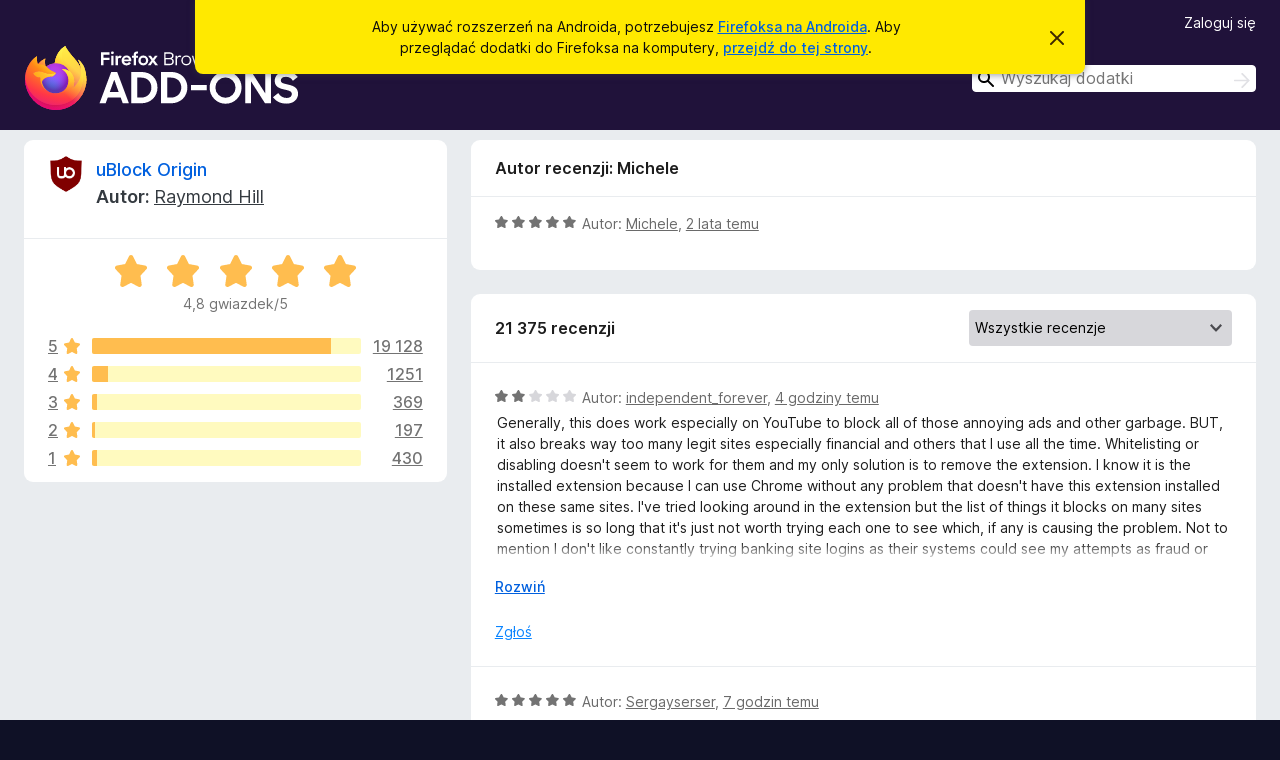

--- FILE ---
content_type: text/html; charset=utf-8
request_url: https://addons.mozilla.org/pl/android/addon/ublock-origin/reviews/2047652/
body_size: 11827
content:
<!DOCTYPE html>
<html lang="pl" dir="ltr"><head><title data-react-helmet="true">Recenzje dodatku uBlock Origin — dodatki do Firefoksa na Androida (pl)</title><meta charSet="utf-8"/><meta name="viewport" content="width=device-width, initial-scale=1"/><link href="/static-frontend/Inter-roman-subset-en_de_fr_ru_es_pt_pl_it.var.2ce5ad921c3602b1e5370b3c86033681.woff2" crossorigin="anonymous" rel="preload" as="font" type="font/woff2"/><link href="/static-frontend/amo-2c9b371cc4de1aad916e.css" integrity="sha512-xpIl0TE0BdHR7KIMx6yfLd2kiIdWqrmXT81oEQ2j3ierwSeZB5WzmlhM7zJEHvI5XqPZYwMlGu/Pk0f13trpzQ==" crossorigin="anonymous" rel="stylesheet" type="text/css"/><meta data-react-helmet="true" name="description" content="Recenzje i oceny dodatku uBlock Origin. Dowiedz się, co inni użytkownicy o nim myślą i dodaj go do swojej przeglądarki Firefox."/><meta data-react-helmet="true" name="robots" content="noindex, follow"/><link rel="shortcut icon" href="/favicon.ico?v=3"/><link data-react-helmet="true" title="Dodatki do Firefoksa na Androida" rel="search" type="application/opensearchdescription+xml" href="/pl/android/opensearch.xml"/></head><body><div id="react-view"><div class="Page-amo"><header class="Header"><div class="Notice Notice-warning GetFirefoxBanner Notice-dismissible"><div class="Notice-icon"></div><div class="Notice-column"><div class="Notice-content"><p class="Notice-text"><span class="GetFirefoxBanner-content">Aby używać rozszerzeń na Androida, potrzebujesz <a class="Button Button--none GetFirefoxBanner-button" href="https://play.google.com/store/apps/details?id=org.mozilla.firefox&amp;referrer=utm_campaign%3Damo-fx-cta%26utm_content%3Dbanner-download-button%26utm_medium%3Dreferral%26utm_source%3Daddons.mozilla.org">Firefoksa na Androida</a>. Aby przeglądać dodatki do Firefoksa na komputery, <a href="/pl/firefox/">przejdź do tej strony</a>.</span></p></div></div><div class="Notice-dismisser"><button class="Button Button--none Notice-dismisser-button" type="submit"><span class="Icon Icon-inline-content IconXMark Notice-dismisser-icon"><span class="visually-hidden">Zamknij to powiadomienie</span><svg class="IconXMark-svg" version="1.1" xmlns="http://www.w3.org/2000/svg" xmlns:xlink="http://www.w3.org/1999/xlink"><g class="IconXMark-path" transform="translate(-1.000000, -1.000000)" fill="#0C0C0D"><path d="M1.293,2.707 C1.03304342,2.45592553 0.928787403,2.08412211 1.02030284,1.73449268 C1.11181828,1.38486324 1.38486324,1.11181828 1.73449268,1.02030284 C2.08412211,0.928787403 2.45592553,1.03304342 2.707,1.293 L8,6.586 L13.293,1.293 C13.5440745,1.03304342 13.9158779,0.928787403 14.2655073,1.02030284 C14.6151368,1.11181828 14.8881817,1.38486324 14.9796972,1.73449268 C15.0712126,2.08412211 14.9669566,2.45592553 14.707,2.707 L9.414,8 L14.707,13.293 C15.0859722,13.6853789 15.0805524,14.3090848 14.6948186,14.6948186 C14.3090848,15.0805524 13.6853789,15.0859722 13.293,14.707 L8,9.414 L2.707,14.707 C2.31462111,15.0859722 1.69091522,15.0805524 1.30518142,14.6948186 C0.919447626,14.3090848 0.91402779,13.6853789 1.293,13.293 L6.586,8 L1.293,2.707 Z"></path></g></svg></span></button></div></div><div class="Header-wrapper"><div class="Header-content"><a class="Header-title" href="/pl/android/"><span class="visually-hidden">Dodatki do przeglądarki Firefox</span></a></div><div class="Header-user-and-external-links"><a class="Button Button--none Header-authenticate-button Header-button Button--micro" href="#login">Zaloguj się</a></div><form action="/pl/android/search/" class="SearchForm Header-search-form" method="GET" data-no-csrf="true" role="search"><div class="AutoSearchInput"><label class="AutoSearchInput-label visually-hidden" for="AutoSearchInput-q">Wyszukaj</label><div class="AutoSearchInput-search-box"><span class="Icon Icon-magnifying-glass AutoSearchInput-icon-magnifying-glass"></span><div role="combobox" aria-haspopup="listbox" aria-owns="react-autowhatever-1" aria-expanded="false"><input type="search" autoComplete="off" aria-autocomplete="list" aria-controls="react-autowhatever-1" class="AutoSearchInput-query" id="AutoSearchInput-q" maxLength="100" minLength="2" name="q" placeholder="Wyszukaj dodatki" value=""/><div id="react-autowhatever-1" role="listbox"></div></div><button class="AutoSearchInput-submit-button" type="submit"><span class="visually-hidden">Wyszukaj</span><span class="Icon Icon-arrow"></span></button></div></div></form></div></header><div class="Page-content"><div class="Page Page-not-homepage Page-no-hero-promo"><div class="AppBanner"></div><div class="AddonReviewList AddonReviewList--extension"><section class="Card AddonSummaryCard Card--no-footer"><header class="Card-header"><div class="Card-header-text"><div class="AddonSummaryCard-header"><div class="AddonSummaryCard-header-icon"><a href="/pl/android/addon/ublock-origin/"><img class="AddonSummaryCard-header-icon-image" src="https://addons.mozilla.org/user-media/addon_icons/607/607454-64.png?modified=mcrushed" alt="Ikona dodatku"/></a></div><div class="AddonSummaryCard-header-text"><h1 class="visually-hidden">Recenzje dodatku uBlock Origin</h1><h1 class="AddonTitle"><a href="/pl/android/addon/ublock-origin/">uBlock Origin</a><span class="AddonTitle-author"> <!-- -->Autor:<!-- --> <a href="/pl/android/user/11423598/">Raymond Hill</a></span></h1></div></div></div></header><div class="Card-contents"><div class="AddonSummaryCard-overallRatingStars"><div class="Rating Rating--large Rating--yellowStars" title="Ocena: 4,8/5"><div class="Rating-star Rating-rating-1 Rating-selected-star" title="Ocena: 4,8/5"></div><div class="Rating-star Rating-rating-2 Rating-selected-star" title="Ocena: 4,8/5"></div><div class="Rating-star Rating-rating-3 Rating-selected-star" title="Ocena: 4,8/5"></div><div class="Rating-star Rating-rating-4 Rating-selected-star" title="Ocena: 4,8/5"></div><div class="Rating-star Rating-rating-5 Rating-selected-star" title="Ocena: 4,8/5"></div><span class="visually-hidden">Ocena: 4,8/5</span></div><div class="AddonSummaryCard-addonAverage">4,8 gwiazdek/5</div></div><div class="RatingsByStar"><div class="RatingsByStar-graph"><a class="RatingsByStar-row" rel="nofollow" title="Wszystkie 19 128 pięciogwiazdkowych recenzji" href="/pl/android/addon/ublock-origin/reviews/?score=5"><div class="RatingsByStar-star">5<span class="Icon Icon-star-yellow"></span></div></a><a class="RatingsByStar-row" rel="nofollow" title="Wszystkie 19 128 pięciogwiazdkowych recenzji" href="/pl/android/addon/ublock-origin/reviews/?score=5"><div class="RatingsByStar-barContainer"><div class="RatingsByStar-bar RatingsByStar-barFrame"><div class="RatingsByStar-bar RatingsByStar-barValue RatingsByStar-barValue--89pct RatingsByStar-partialBar"></div></div></div></a><a class="RatingsByStar-row" rel="nofollow" title="Wszystkie 19 128 pięciogwiazdkowych recenzji" href="/pl/android/addon/ublock-origin/reviews/?score=5"><div class="RatingsByStar-count">19 128</div></a><a class="RatingsByStar-row" rel="nofollow" title="Wszystkie 1251 czterogwiazdkowych recenzji" href="/pl/android/addon/ublock-origin/reviews/?score=4"><div class="RatingsByStar-star">4<span class="Icon Icon-star-yellow"></span></div></a><a class="RatingsByStar-row" rel="nofollow" title="Wszystkie 1251 czterogwiazdkowych recenzji" href="/pl/android/addon/ublock-origin/reviews/?score=4"><div class="RatingsByStar-barContainer"><div class="RatingsByStar-bar RatingsByStar-barFrame"><div class="RatingsByStar-bar RatingsByStar-barValue RatingsByStar-barValue--6pct RatingsByStar-partialBar"></div></div></div></a><a class="RatingsByStar-row" rel="nofollow" title="Wszystkie 1251 czterogwiazdkowych recenzji" href="/pl/android/addon/ublock-origin/reviews/?score=4"><div class="RatingsByStar-count">1251</div></a><a class="RatingsByStar-row" rel="nofollow" title="Wszystkie 369 trzygwiazdkowych recenzji" href="/pl/android/addon/ublock-origin/reviews/?score=3"><div class="RatingsByStar-star">3<span class="Icon Icon-star-yellow"></span></div></a><a class="RatingsByStar-row" rel="nofollow" title="Wszystkie 369 trzygwiazdkowych recenzji" href="/pl/android/addon/ublock-origin/reviews/?score=3"><div class="RatingsByStar-barContainer"><div class="RatingsByStar-bar RatingsByStar-barFrame"><div class="RatingsByStar-bar RatingsByStar-barValue RatingsByStar-barValue--2pct RatingsByStar-partialBar"></div></div></div></a><a class="RatingsByStar-row" rel="nofollow" title="Wszystkie 369 trzygwiazdkowych recenzji" href="/pl/android/addon/ublock-origin/reviews/?score=3"><div class="RatingsByStar-count">369</div></a><a class="RatingsByStar-row" rel="nofollow" title="Wszystkie 197 dwugwiazdkowych recenzji" href="/pl/android/addon/ublock-origin/reviews/?score=2"><div class="RatingsByStar-star">2<span class="Icon Icon-star-yellow"></span></div></a><a class="RatingsByStar-row" rel="nofollow" title="Wszystkie 197 dwugwiazdkowych recenzji" href="/pl/android/addon/ublock-origin/reviews/?score=2"><div class="RatingsByStar-barContainer"><div class="RatingsByStar-bar RatingsByStar-barFrame"><div class="RatingsByStar-bar RatingsByStar-barValue RatingsByStar-barValue--1pct RatingsByStar-partialBar"></div></div></div></a><a class="RatingsByStar-row" rel="nofollow" title="Wszystkie 197 dwugwiazdkowych recenzji" href="/pl/android/addon/ublock-origin/reviews/?score=2"><div class="RatingsByStar-count">197</div></a><a class="RatingsByStar-row" rel="nofollow" title="Wszystkie 430 jednogwiazdkowych recenzji" href="/pl/android/addon/ublock-origin/reviews/?score=1"><div class="RatingsByStar-star">1<span class="Icon Icon-star-yellow"></span></div></a><a class="RatingsByStar-row" rel="nofollow" title="Wszystkie 430 jednogwiazdkowych recenzji" href="/pl/android/addon/ublock-origin/reviews/?score=1"><div class="RatingsByStar-barContainer"><div class="RatingsByStar-bar RatingsByStar-barFrame"><div class="RatingsByStar-bar RatingsByStar-barValue RatingsByStar-barValue--2pct RatingsByStar-partialBar"></div></div></div></a><a class="RatingsByStar-row" rel="nofollow" title="Wszystkie 430 jednogwiazdkowych recenzji" href="/pl/android/addon/ublock-origin/reviews/?score=1"><div class="RatingsByStar-count">430</div></a></div></div></div></section><div class="AddonReviewList-reviews"><div class="FeaturedAddonReview"><section class="Card FeaturedAddonReview-card Card--no-footer"><header class="Card-header"><div class="Card-header-text">Autor recenzji: Michele</div></header><div class="Card-contents"><div class="AddonReviewCard AddonReviewCard-ratingOnly AddonReviewCard-viewOnly"><div class="AddonReviewCard-container"><div class="UserReview"><div class="UserReview-byLine"><div class="Rating Rating--small" title="Ocena: 5/5"><div class="Rating-star Rating-rating-1 Rating-selected-star" title="Ocena: 5/5"></div><div class="Rating-star Rating-rating-2 Rating-selected-star" title="Ocena: 5/5"></div><div class="Rating-star Rating-rating-3 Rating-selected-star" title="Ocena: 5/5"></div><div class="Rating-star Rating-rating-4 Rating-selected-star" title="Ocena: 5/5"></div><div class="Rating-star Rating-rating-5 Rating-selected-star" title="Ocena: 5/5"></div><span class="visually-hidden">Ocena: 5/5</span></div><span class="AddonReviewCard-authorByLine">Autor: <a href="/pl/android/user/13890387/">Michele</a>, <a title="18 lut 2024 09:24" href="/pl/android/addon/ublock-origin/reviews/2047652/">2 lata temu</a></span></div><section class="Card ShowMoreCard UserReview-body UserReview-emptyBody ShowMoreCard--expanded Card--no-style Card--no-header Card--no-footer"><div class="Card-contents"><div class="ShowMoreCard-contents"><div></div></div></div></section><div class="AddonReviewCard-allControls"></div></div></div></div></div></section></div><section class="Card CardList AddonReviewList-reviews-listing"><header class="Card-header"><div class="Card-header-text"><div class="AddonReviewList-cardListHeader"><div class="AddonReviewList-reviewCount">21 375 recenzji</div><div class="AddonReviewList-filterByScore"><select class="Select AddonReviewList-filterByScoreSelector"><option value="SHOW_ALL_REVIEWS" selected="">Wszystkie recenzje</option><option value="5">Tylko pięciogwiazdkowe recenzje</option><option value="4">Tylko czterogwiazdkowe recenzje</option><option value="3">Tylko trzygwiazdkowe recenzje</option><option value="2">Tylko dwugwiazdkowe recenzje</option><option value="1">Tylko jednogwiazdkowe recenzje</option></select></div></div></div></header><div class="Card-contents"><ul><li><div class="AddonReviewCard AddonReviewCard-viewOnly"><div class="AddonReviewCard-container"><div class="UserReview"><div class="UserReview-byLine"><div class="Rating Rating--small" title="Ocena: 2/5"><div class="Rating-star Rating-rating-1 Rating-selected-star" title="Ocena: 2/5"></div><div class="Rating-star Rating-rating-2 Rating-selected-star" title="Ocena: 2/5"></div><div class="Rating-star Rating-rating-3" title="Ocena: 2/5"></div><div class="Rating-star Rating-rating-4" title="Ocena: 2/5"></div><div class="Rating-star Rating-rating-5" title="Ocena: 2/5"></div><span class="visually-hidden">Ocena: 2/5</span></div><span class="AddonReviewCard-authorByLine">Autor: <a href="/pl/android/user/19706014/">independent_forever</a>, <a title="25 sty 2026 15:06" href="/pl/android/addon/ublock-origin/reviews/2573994/">4 godziny temu</a></span></div><section class="Card ShowMoreCard UserReview-body ShowMoreCard--expanded Card--no-style Card--no-header Card--no-footer"><div class="Card-contents"><div class="ShowMoreCard-contents"><div>Generally, this does work especially on YouTube to block all of those annoying ads and other garbage.  BUT, it also breaks way too many legit sites especially financial and others that I use all the time.  Whitelisting or disabling doesn't seem to work for them and my only solution is to remove the extension.  I know it is the installed extension because I can use Chrome without any problem that doesn't have this extension installed on these same sites.  I've tried looking around in the extension but the list of things it blocks on many sites sometimes is so long that it's just not worth trying each one to see which, if any is causing the problem.  Not to mention I don't like constantly trying banking site logins as their systems could see my attempts as fraud or someone trying to attempt multiple logins who aren't account holders so forget that.....locking my bank accounts just to test this extension isn't worth the hassle.  Again, it does what it promises but sometimes having it installed breaks too many legit sites.</div></div></div></section><div class="AddonReviewCard-allControls"><div><button aria-describedby="flag-review-TooltipMenu" class="TooltipMenu-opener AddonReviewCard-control FlagReviewMenu-menu" title="Zgłoś tę recenzję" type="button">Zgłoś</button></div></div></div></div></div></li><li><div class="AddonReviewCard AddonReviewCard-ratingOnly AddonReviewCard-viewOnly"><div class="AddonReviewCard-container"><div class="UserReview"><div class="UserReview-byLine"><div class="Rating Rating--small" title="Ocena: 5/5"><div class="Rating-star Rating-rating-1 Rating-selected-star" title="Ocena: 5/5"></div><div class="Rating-star Rating-rating-2 Rating-selected-star" title="Ocena: 5/5"></div><div class="Rating-star Rating-rating-3 Rating-selected-star" title="Ocena: 5/5"></div><div class="Rating-star Rating-rating-4 Rating-selected-star" title="Ocena: 5/5"></div><div class="Rating-star Rating-rating-5 Rating-selected-star" title="Ocena: 5/5"></div><span class="visually-hidden">Ocena: 5/5</span></div><span class="AddonReviewCard-authorByLine">Autor: <a href="/pl/android/user/17420762/">Sergayserser</a>, <a title="25 sty 2026 11:36" href="/pl/android/addon/ublock-origin/reviews/2573950/">7 godzin temu</a></span></div><section class="Card ShowMoreCard UserReview-body UserReview-emptyBody ShowMoreCard--expanded Card--no-style Card--no-header Card--no-footer"><div class="Card-contents"><div class="ShowMoreCard-contents"><div></div></div></div></section><div class="AddonReviewCard-allControls"></div></div></div></div></li><li><div class="AddonReviewCard AddonReviewCard-ratingOnly AddonReviewCard-viewOnly"><div class="AddonReviewCard-container"><div class="UserReview"><div class="UserReview-byLine"><div class="Rating Rating--small" title="Ocena: 5/5"><div class="Rating-star Rating-rating-1 Rating-selected-star" title="Ocena: 5/5"></div><div class="Rating-star Rating-rating-2 Rating-selected-star" title="Ocena: 5/5"></div><div class="Rating-star Rating-rating-3 Rating-selected-star" title="Ocena: 5/5"></div><div class="Rating-star Rating-rating-4 Rating-selected-star" title="Ocena: 5/5"></div><div class="Rating-star Rating-rating-5 Rating-selected-star" title="Ocena: 5/5"></div><span class="visually-hidden">Ocena: 5/5</span></div><span class="AddonReviewCard-authorByLine">Autor: <a href="/pl/android/user/19705595/">URP</a>, <a title="25 sty 2026 11:09" href="/pl/android/addon/ublock-origin/reviews/2573940/">8 godzin temu</a></span></div><section class="Card ShowMoreCard UserReview-body UserReview-emptyBody ShowMoreCard--expanded Card--no-style Card--no-header Card--no-footer"><div class="Card-contents"><div class="ShowMoreCard-contents"><div></div></div></div></section><div class="AddonReviewCard-allControls"></div></div></div></div></li><li><div class="AddonReviewCard AddonReviewCard-ratingOnly AddonReviewCard-viewOnly"><div class="AddonReviewCard-container"><div class="UserReview"><div class="UserReview-byLine"><div class="Rating Rating--small" title="Ocena: 5/5"><div class="Rating-star Rating-rating-1 Rating-selected-star" title="Ocena: 5/5"></div><div class="Rating-star Rating-rating-2 Rating-selected-star" title="Ocena: 5/5"></div><div class="Rating-star Rating-rating-3 Rating-selected-star" title="Ocena: 5/5"></div><div class="Rating-star Rating-rating-4 Rating-selected-star" title="Ocena: 5/5"></div><div class="Rating-star Rating-rating-5 Rating-selected-star" title="Ocena: 5/5"></div><span class="visually-hidden">Ocena: 5/5</span></div><span class="AddonReviewCard-authorByLine">Autor: <a href="/pl/android/user/19705516/">Użytkownik Firefoksa 19705516</a>, <a title="25 sty 2026 09:42" href="/pl/android/addon/ublock-origin/reviews/2573917/">9 godzin temu</a></span></div><section class="Card ShowMoreCard UserReview-body UserReview-emptyBody ShowMoreCard--expanded Card--no-style Card--no-header Card--no-footer"><div class="Card-contents"><div class="ShowMoreCard-contents"><div></div></div></div></section><div class="AddonReviewCard-allControls"></div></div></div></div></li><li><div class="AddonReviewCard AddonReviewCard-ratingOnly AddonReviewCard-viewOnly"><div class="AddonReviewCard-container"><div class="UserReview"><div class="UserReview-byLine"><div class="Rating Rating--small" title="Ocena: 5/5"><div class="Rating-star Rating-rating-1 Rating-selected-star" title="Ocena: 5/5"></div><div class="Rating-star Rating-rating-2 Rating-selected-star" title="Ocena: 5/5"></div><div class="Rating-star Rating-rating-3 Rating-selected-star" title="Ocena: 5/5"></div><div class="Rating-star Rating-rating-4 Rating-selected-star" title="Ocena: 5/5"></div><div class="Rating-star Rating-rating-5 Rating-selected-star" title="Ocena: 5/5"></div><span class="visually-hidden">Ocena: 5/5</span></div><span class="AddonReviewCard-authorByLine">Autor: <a href="/pl/android/user/19705475/">Enlightra</a>, <a title="25 sty 2026 09:11" href="/pl/android/addon/ublock-origin/reviews/2573914/">10 godzin temu</a></span></div><section class="Card ShowMoreCard UserReview-body UserReview-emptyBody ShowMoreCard--expanded Card--no-style Card--no-header Card--no-footer"><div class="Card-contents"><div class="ShowMoreCard-contents"><div></div></div></div></section><div class="AddonReviewCard-allControls"></div></div></div></div></li><li><div class="AddonReviewCard AddonReviewCard-viewOnly"><div class="AddonReviewCard-container"><div class="UserReview"><div class="UserReview-byLine"><div class="Rating Rating--small" title="Ocena: 5/5"><div class="Rating-star Rating-rating-1 Rating-selected-star" title="Ocena: 5/5"></div><div class="Rating-star Rating-rating-2 Rating-selected-star" title="Ocena: 5/5"></div><div class="Rating-star Rating-rating-3 Rating-selected-star" title="Ocena: 5/5"></div><div class="Rating-star Rating-rating-4 Rating-selected-star" title="Ocena: 5/5"></div><div class="Rating-star Rating-rating-5 Rating-selected-star" title="Ocena: 5/5"></div><span class="visually-hidden">Ocena: 5/5</span></div><span class="AddonReviewCard-authorByLine">Autor: <a href="/pl/android/user/19705404/">yyyyyyyyyy</a>, <a title="25 sty 2026 07:48" href="/pl/android/addon/ublock-origin/reviews/2573900/">11 godzin temu</a></span></div><section class="Card ShowMoreCard UserReview-body ShowMoreCard--expanded Card--no-style Card--no-header Card--no-footer"><div class="Card-contents"><div class="ShowMoreCard-contents"><div>THAT'S AMAZING!!!!!! Finally,browser without adds.Add this to FF</div></div></div></section><div class="AddonReviewCard-allControls"><div><button aria-describedby="flag-review-TooltipMenu" class="TooltipMenu-opener AddonReviewCard-control FlagReviewMenu-menu" title="Zgłoś tę recenzję" type="button">Zgłoś</button></div></div></div></div></div></li><li><div class="AddonReviewCard AddonReviewCard-ratingOnly AddonReviewCard-viewOnly"><div class="AddonReviewCard-container"><div class="UserReview"><div class="UserReview-byLine"><div class="Rating Rating--small" title="Ocena: 5/5"><div class="Rating-star Rating-rating-1 Rating-selected-star" title="Ocena: 5/5"></div><div class="Rating-star Rating-rating-2 Rating-selected-star" title="Ocena: 5/5"></div><div class="Rating-star Rating-rating-3 Rating-selected-star" title="Ocena: 5/5"></div><div class="Rating-star Rating-rating-4 Rating-selected-star" title="Ocena: 5/5"></div><div class="Rating-star Rating-rating-5 Rating-selected-star" title="Ocena: 5/5"></div><span class="visually-hidden">Ocena: 5/5</span></div><span class="AddonReviewCard-authorByLine">Autor: <a href="/pl/android/user/19702901/">Użytkownik Firefoksa 19702901</a>, <a title="23 sty 2026 19:33" href="/pl/android/addon/ublock-origin/reviews/2569061/">2 dni temu</a></span></div><section class="Card ShowMoreCard UserReview-body UserReview-emptyBody ShowMoreCard--expanded Card--no-style Card--no-header Card--no-footer"><div class="Card-contents"><div class="ShowMoreCard-contents"><div></div></div></div></section><div class="AddonReviewCard-allControls"></div></div></div></div></li><li><div class="AddonReviewCard AddonReviewCard-viewOnly"><div class="AddonReviewCard-container"><div class="UserReview"><div class="UserReview-byLine"><div class="Rating Rating--small" title="Ocena: 4/5"><div class="Rating-star Rating-rating-1 Rating-selected-star" title="Ocena: 4/5"></div><div class="Rating-star Rating-rating-2 Rating-selected-star" title="Ocena: 4/5"></div><div class="Rating-star Rating-rating-3 Rating-selected-star" title="Ocena: 4/5"></div><div class="Rating-star Rating-rating-4 Rating-selected-star" title="Ocena: 4/5"></div><div class="Rating-star Rating-rating-5" title="Ocena: 4/5"></div><span class="visually-hidden">Ocena: 4/5</span></div><span class="AddonReviewCard-authorByLine">Autor: <a href="/pl/android/user/19702746/">Katalin</a>, <a title="23 sty 2026 17:48" href="/pl/android/addon/ublock-origin/reviews/2568934/">2 dni temu</a></span></div><section class="Card ShowMoreCard UserReview-body ShowMoreCard--expanded Card--no-style Card--no-header Card--no-footer"><div class="Card-contents"><div class="ShowMoreCard-contents"><div>Great ad blocker, one of the best if not the absolute best, but it does not work on chrome (so if you use Firefox and chrome, you won't be able to use this unfortunately) and does not block ads for Twitch sometimes.</div></div></div></section><div class="AddonReviewCard-allControls"><div><button aria-describedby="flag-review-TooltipMenu" class="TooltipMenu-opener AddonReviewCard-control FlagReviewMenu-menu" title="Zgłoś tę recenzję" type="button">Zgłoś</button></div></div></div></div></div></li><li><div class="AddonReviewCard AddonReviewCard-viewOnly"><div class="AddonReviewCard-container"><div class="UserReview"><div class="UserReview-byLine"><div class="Rating Rating--small" title="Ocena: 5/5"><div class="Rating-star Rating-rating-1 Rating-selected-star" title="Ocena: 5/5"></div><div class="Rating-star Rating-rating-2 Rating-selected-star" title="Ocena: 5/5"></div><div class="Rating-star Rating-rating-3 Rating-selected-star" title="Ocena: 5/5"></div><div class="Rating-star Rating-rating-4 Rating-selected-star" title="Ocena: 5/5"></div><div class="Rating-star Rating-rating-5 Rating-selected-star" title="Ocena: 5/5"></div><span class="visually-hidden">Ocena: 5/5</span></div><span class="AddonReviewCard-authorByLine">Autor: <a href="/pl/android/user/18631238/">Lokifreign</a>, <a title="23 sty 2026 12:21" href="/pl/android/addon/ublock-origin/reviews/2568732/">2 dni temu</a></span></div><section class="Card ShowMoreCard UserReview-body ShowMoreCard--expanded Card--no-style Card--no-header Card--no-footer"><div class="Card-contents"><div class="ShowMoreCard-contents"><div>discover youtube for the first time in your life</div></div></div></section><div class="AddonReviewCard-allControls"><div><button aria-describedby="flag-review-TooltipMenu" class="TooltipMenu-opener AddonReviewCard-control FlagReviewMenu-menu" title="Zgłoś tę recenzję" type="button">Zgłoś</button></div></div></div></div></div></li><li><div class="AddonReviewCard AddonReviewCard-ratingOnly AddonReviewCard-viewOnly"><div class="AddonReviewCard-container"><div class="UserReview"><div class="UserReview-byLine"><div class="Rating Rating--small" title="Ocena: 5/5"><div class="Rating-star Rating-rating-1 Rating-selected-star" title="Ocena: 5/5"></div><div class="Rating-star Rating-rating-2 Rating-selected-star" title="Ocena: 5/5"></div><div class="Rating-star Rating-rating-3 Rating-selected-star" title="Ocena: 5/5"></div><div class="Rating-star Rating-rating-4 Rating-selected-star" title="Ocena: 5/5"></div><div class="Rating-star Rating-rating-5 Rating-selected-star" title="Ocena: 5/5"></div><span class="visually-hidden">Ocena: 5/5</span></div><span class="AddonReviewCard-authorByLine">Autor: <a href="/pl/android/user/10821364/">rUUk</a>, <a title="23 sty 2026 05:34" href="/pl/android/addon/ublock-origin/reviews/2568258/">3 dni temu</a></span></div><section class="Card ShowMoreCard UserReview-body UserReview-emptyBody ShowMoreCard--expanded Card--no-style Card--no-header Card--no-footer"><div class="Card-contents"><div class="ShowMoreCard-contents"><div></div></div></div></section><div class="AddonReviewCard-allControls"></div></div></div></div></li><li><div class="AddonReviewCard AddonReviewCard-ratingOnly AddonReviewCard-viewOnly"><div class="AddonReviewCard-container"><div class="UserReview"><div class="UserReview-byLine"><div class="Rating Rating--small" title="Ocena: 5/5"><div class="Rating-star Rating-rating-1 Rating-selected-star" title="Ocena: 5/5"></div><div class="Rating-star Rating-rating-2 Rating-selected-star" title="Ocena: 5/5"></div><div class="Rating-star Rating-rating-3 Rating-selected-star" title="Ocena: 5/5"></div><div class="Rating-star Rating-rating-4 Rating-selected-star" title="Ocena: 5/5"></div><div class="Rating-star Rating-rating-5 Rating-selected-star" title="Ocena: 5/5"></div><span class="visually-hidden">Ocena: 5/5</span></div><span class="AddonReviewCard-authorByLine">Autor: <a href="/pl/android/user/19699097/">Lihapäärynä</a>, <a title="22 sty 2026 11:22" href="/pl/android/addon/ublock-origin/reviews/2565812/">3 dni temu</a></span></div><section class="Card ShowMoreCard UserReview-body UserReview-emptyBody ShowMoreCard--expanded Card--no-style Card--no-header Card--no-footer"><div class="Card-contents"><div class="ShowMoreCard-contents"><div></div></div></div></section><div class="AddonReviewCard-allControls"></div></div></div></div></li><li><div class="AddonReviewCard AddonReviewCard-viewOnly"><div class="AddonReviewCard-container"><div class="UserReview"><div class="UserReview-byLine"><div class="Rating Rating--small" title="Ocena: 5/5"><div class="Rating-star Rating-rating-1 Rating-selected-star" title="Ocena: 5/5"></div><div class="Rating-star Rating-rating-2 Rating-selected-star" title="Ocena: 5/5"></div><div class="Rating-star Rating-rating-3 Rating-selected-star" title="Ocena: 5/5"></div><div class="Rating-star Rating-rating-4 Rating-selected-star" title="Ocena: 5/5"></div><div class="Rating-star Rating-rating-5 Rating-selected-star" title="Ocena: 5/5"></div><span class="visually-hidden">Ocena: 5/5</span></div><span class="AddonReviewCard-authorByLine">Autor: <a href="/pl/android/user/19698981/">A D</a>, <a title="22 sty 2026 09:49" href="/pl/android/addon/ublock-origin/reviews/2565794/">3 dni temu</a></span></div><section class="Card ShowMoreCard UserReview-body ShowMoreCard--expanded Card--no-style Card--no-header Card--no-footer"><div class="Card-contents"><div class="ShowMoreCard-contents"><div>Best tracking blocker I've ever used.<br><br>Doesn't add much load in terms of processing power, in fact it probably improves performance due to the sheer amount of s#@t it blocks. Has been working extremely well for me for years. The ability to just shoot an arbitrarily chosen part of an intrusively designed website with "Right-click &gt; block element" has worked beautifully.<br><br>This extension truly belongs to the "set it and forget it" kind of software. Never let me down. Would recommend this extension any day to anyone browsing the internet. Surfing without it has become unberable.</div></div></div></section><div class="AddonReviewCard-allControls"><div><button aria-describedby="flag-review-TooltipMenu" class="TooltipMenu-opener AddonReviewCard-control FlagReviewMenu-menu" title="Zgłoś tę recenzję" type="button">Zgłoś</button></div></div></div></div></div></li><li><div class="AddonReviewCard AddonReviewCard-ratingOnly AddonReviewCard-viewOnly"><div class="AddonReviewCard-container"><div class="UserReview"><div class="UserReview-byLine"><div class="Rating Rating--small" title="Ocena: 5/5"><div class="Rating-star Rating-rating-1 Rating-selected-star" title="Ocena: 5/5"></div><div class="Rating-star Rating-rating-2 Rating-selected-star" title="Ocena: 5/5"></div><div class="Rating-star Rating-rating-3 Rating-selected-star" title="Ocena: 5/5"></div><div class="Rating-star Rating-rating-4 Rating-selected-star" title="Ocena: 5/5"></div><div class="Rating-star Rating-rating-5 Rating-selected-star" title="Ocena: 5/5"></div><span class="visually-hidden">Ocena: 5/5</span></div><span class="AddonReviewCard-authorByLine">Autor: <a href="/pl/android/user/19697015/">Justin</a>, <a title="21 sty 2026 08:45" href="/pl/android/addon/ublock-origin/reviews/2563428/">4 dni temu</a></span></div><section class="Card ShowMoreCard UserReview-body UserReview-emptyBody ShowMoreCard--expanded Card--no-style Card--no-header Card--no-footer"><div class="Card-contents"><div class="ShowMoreCard-contents"><div></div></div></div></section><div class="AddonReviewCard-allControls"></div></div></div></div></li><li><div class="AddonReviewCard AddonReviewCard-viewOnly"><div class="AddonReviewCard-container"><div class="UserReview"><div class="UserReview-byLine"><div class="Rating Rating--small" title="Ocena: 5/5"><div class="Rating-star Rating-rating-1 Rating-selected-star" title="Ocena: 5/5"></div><div class="Rating-star Rating-rating-2 Rating-selected-star" title="Ocena: 5/5"></div><div class="Rating-star Rating-rating-3 Rating-selected-star" title="Ocena: 5/5"></div><div class="Rating-star Rating-rating-4 Rating-selected-star" title="Ocena: 5/5"></div><div class="Rating-star Rating-rating-5 Rating-selected-star" title="Ocena: 5/5"></div><span class="visually-hidden">Ocena: 5/5</span></div><span class="AddonReviewCard-authorByLine">Autor: <a href="/pl/android/user/19653452/">Użytkownik Firefoksa 19653452</a>, <a title="21 sty 2026 05:46" href="/pl/android/addon/ublock-origin/reviews/2563402/">5 dni temu</a></span></div><section class="Card ShowMoreCard UserReview-body ShowMoreCard--expanded Card--no-style Card--no-header Card--no-footer"><div class="Card-contents"><div class="ShowMoreCard-contents"><div>정말 최고입니다. 유튜브 광고? 그냥 존재 자체를 없애주고요, 나무위키 광고, 그냥 존재 자체를 없애줍니다. 그리고 광고차단을 끌 때는 그냥 큰 전원 버튼 누르면 꺼지는게 편리합니다. 이거 없었으면 광고가 덕지덕지 붙은 사이트만 계속 보게 될것 입니다. 꼭 까세요. 제발.</div></div></div></section><div class="AddonReviewCard-allControls"><div><button aria-describedby="flag-review-TooltipMenu" class="TooltipMenu-opener AddonReviewCard-control FlagReviewMenu-menu" title="Zgłoś tę recenzję" type="button">Zgłoś</button></div></div></div></div></div></li><li><div class="AddonReviewCard AddonReviewCard-ratingOnly AddonReviewCard-viewOnly"><div class="AddonReviewCard-container"><div class="UserReview"><div class="UserReview-byLine"><div class="Rating Rating--small" title="Ocena: 5/5"><div class="Rating-star Rating-rating-1 Rating-selected-star" title="Ocena: 5/5"></div><div class="Rating-star Rating-rating-2 Rating-selected-star" title="Ocena: 5/5"></div><div class="Rating-star Rating-rating-3 Rating-selected-star" title="Ocena: 5/5"></div><div class="Rating-star Rating-rating-4 Rating-selected-star" title="Ocena: 5/5"></div><div class="Rating-star Rating-rating-5 Rating-selected-star" title="Ocena: 5/5"></div><span class="visually-hidden">Ocena: 5/5</span></div><span class="AddonReviewCard-authorByLine">Autor: <a href="/pl/android/user/19678338/">Użytkownik Firefoksa 19678338</a>, <a title="20 sty 2026 23:41" href="/pl/android/addon/ublock-origin/reviews/2563356/">5 dni temu</a></span></div><section class="Card ShowMoreCard UserReview-body UserReview-emptyBody ShowMoreCard--expanded Card--no-style Card--no-header Card--no-footer"><div class="Card-contents"><div class="ShowMoreCard-contents"><div></div></div></div></section><div class="AddonReviewCard-allControls"></div></div></div></div></li><li><div class="AddonReviewCard AddonReviewCard-ratingOnly AddonReviewCard-viewOnly"><div class="AddonReviewCard-container"><div class="UserReview"><div class="UserReview-byLine"><div class="Rating Rating--small" title="Ocena: 5/5"><div class="Rating-star Rating-rating-1 Rating-selected-star" title="Ocena: 5/5"></div><div class="Rating-star Rating-rating-2 Rating-selected-star" title="Ocena: 5/5"></div><div class="Rating-star Rating-rating-3 Rating-selected-star" title="Ocena: 5/5"></div><div class="Rating-star Rating-rating-4 Rating-selected-star" title="Ocena: 5/5"></div><div class="Rating-star Rating-rating-5 Rating-selected-star" title="Ocena: 5/5"></div><span class="visually-hidden">Ocena: 5/5</span></div><span class="AddonReviewCard-authorByLine">Autor: <a href="/pl/android/user/1722491/">Markman12</a>, <a title="20 sty 2026 21:42" href="/pl/android/addon/ublock-origin/reviews/2563334/">5 dni temu</a></span></div><section class="Card ShowMoreCard UserReview-body UserReview-emptyBody ShowMoreCard--expanded Card--no-style Card--no-header Card--no-footer"><div class="Card-contents"><div class="ShowMoreCard-contents"><div></div></div></div></section><div class="AddonReviewCard-allControls"></div></div></div></div></li><li><div class="AddonReviewCard AddonReviewCard-ratingOnly AddonReviewCard-viewOnly"><div class="AddonReviewCard-container"><div class="UserReview"><div class="UserReview-byLine"><div class="Rating Rating--small" title="Ocena: 5/5"><div class="Rating-star Rating-rating-1 Rating-selected-star" title="Ocena: 5/5"></div><div class="Rating-star Rating-rating-2 Rating-selected-star" title="Ocena: 5/5"></div><div class="Rating-star Rating-rating-3 Rating-selected-star" title="Ocena: 5/5"></div><div class="Rating-star Rating-rating-4 Rating-selected-star" title="Ocena: 5/5"></div><div class="Rating-star Rating-rating-5 Rating-selected-star" title="Ocena: 5/5"></div><span class="visually-hidden">Ocena: 5/5</span></div><span class="AddonReviewCard-authorByLine">Autor: <a href="/pl/android/user/19696311/">Banana man</a>, <a title="20 sty 2026 21:27" href="/pl/android/addon/ublock-origin/reviews/2563330/">5 dni temu</a></span></div><section class="Card ShowMoreCard UserReview-body UserReview-emptyBody ShowMoreCard--expanded Card--no-style Card--no-header Card--no-footer"><div class="Card-contents"><div class="ShowMoreCard-contents"><div></div></div></div></section><div class="AddonReviewCard-allControls"></div></div></div></div></li><li><div class="AddonReviewCard AddonReviewCard-ratingOnly AddonReviewCard-viewOnly"><div class="AddonReviewCard-container"><div class="UserReview"><div class="UserReview-byLine"><div class="Rating Rating--small" title="Ocena: 5/5"><div class="Rating-star Rating-rating-1 Rating-selected-star" title="Ocena: 5/5"></div><div class="Rating-star Rating-rating-2 Rating-selected-star" title="Ocena: 5/5"></div><div class="Rating-star Rating-rating-3 Rating-selected-star" title="Ocena: 5/5"></div><div class="Rating-star Rating-rating-4 Rating-selected-star" title="Ocena: 5/5"></div><div class="Rating-star Rating-rating-5 Rating-selected-star" title="Ocena: 5/5"></div><span class="visually-hidden">Ocena: 5/5</span></div><span class="AddonReviewCard-authorByLine">Autor: <a href="/pl/android/user/18820368/">3ubaidUrRe7man</a>, <a title="20 sty 2026 13:35" href="/pl/android/addon/ublock-origin/reviews/2563242/">5 dni temu</a></span></div><section class="Card ShowMoreCard UserReview-body UserReview-emptyBody ShowMoreCard--expanded Card--no-style Card--no-header Card--no-footer"><div class="Card-contents"><div class="ShowMoreCard-contents"><div></div></div></div></section><div class="AddonReviewCard-allControls"></div></div></div></div></li><li><div class="AddonReviewCard AddonReviewCard-viewOnly"><div class="AddonReviewCard-container"><div class="UserReview"><div class="UserReview-byLine"><div class="Rating Rating--small" title="Ocena: 5/5"><div class="Rating-star Rating-rating-1 Rating-selected-star" title="Ocena: 5/5"></div><div class="Rating-star Rating-rating-2 Rating-selected-star" title="Ocena: 5/5"></div><div class="Rating-star Rating-rating-3 Rating-selected-star" title="Ocena: 5/5"></div><div class="Rating-star Rating-rating-4 Rating-selected-star" title="Ocena: 5/5"></div><div class="Rating-star Rating-rating-5 Rating-selected-star" title="Ocena: 5/5"></div><span class="visually-hidden">Ocena: 5/5</span></div><span class="AddonReviewCard-authorByLine">Autor: <a href="/pl/android/user/19420323/">Viviodezio</a>, <a title="20 sty 2026 06:22" href="/pl/android/addon/ublock-origin/reviews/2563015/">6 dni temu</a></span></div><section class="Card ShowMoreCard UserReview-body ShowMoreCard--expanded Card--no-style Card--no-header Card--no-footer"><div class="Card-contents"><div class="ShowMoreCard-contents"><div>Works really well, except Youtube slows down but on other websites it blocks everything. Couldn't imagine not using it anymore.</div></div></div></section><div class="AddonReviewCard-allControls"><div><button aria-describedby="flag-review-TooltipMenu" class="TooltipMenu-opener AddonReviewCard-control FlagReviewMenu-menu" title="Zgłoś tę recenzję" type="button">Zgłoś</button></div></div></div></div></div></li><li><div class="AddonReviewCard AddonReviewCard-viewOnly"><div class="AddonReviewCard-container"><div class="UserReview"><div class="UserReview-byLine"><div class="Rating Rating--small" title="Ocena: 5/5"><div class="Rating-star Rating-rating-1 Rating-selected-star" title="Ocena: 5/5"></div><div class="Rating-star Rating-rating-2 Rating-selected-star" title="Ocena: 5/5"></div><div class="Rating-star Rating-rating-3 Rating-selected-star" title="Ocena: 5/5"></div><div class="Rating-star Rating-rating-4 Rating-selected-star" title="Ocena: 5/5"></div><div class="Rating-star Rating-rating-5 Rating-selected-star" title="Ocena: 5/5"></div><span class="visually-hidden">Ocena: 5/5</span></div><span class="AddonReviewCard-authorByLine">Autor: <a href="/pl/android/user/19693442/">Natalia</a>, <a title="20 sty 2026 03:19" href="/pl/android/addon/ublock-origin/reviews/2562812/">6 dni temu</a></span></div><section class="Card ShowMoreCard UserReview-body ShowMoreCard--expanded Card--no-style Card--no-header Card--no-footer"><div class="Card-contents"><div class="ShowMoreCard-contents"><div>Must have addon</div></div></div></section><div class="AddonReviewCard-allControls"><div><button aria-describedby="flag-review-TooltipMenu" class="TooltipMenu-opener AddonReviewCard-control FlagReviewMenu-menu" title="Zgłoś tę recenzję" type="button">Zgłoś</button></div></div></div></div></div></li><li><div class="AddonReviewCard AddonReviewCard-ratingOnly AddonReviewCard-viewOnly"><div class="AddonReviewCard-container"><div class="UserReview"><div class="UserReview-byLine"><div class="Rating Rating--small" title="Ocena: 5/5"><div class="Rating-star Rating-rating-1 Rating-selected-star" title="Ocena: 5/5"></div><div class="Rating-star Rating-rating-2 Rating-selected-star" title="Ocena: 5/5"></div><div class="Rating-star Rating-rating-3 Rating-selected-star" title="Ocena: 5/5"></div><div class="Rating-star Rating-rating-4 Rating-selected-star" title="Ocena: 5/5"></div><div class="Rating-star Rating-rating-5 Rating-selected-star" title="Ocena: 5/5"></div><span class="visually-hidden">Ocena: 5/5</span></div><span class="AddonReviewCard-authorByLine">Autor: <a href="/pl/android/user/14537503/">Użytkownik Firefoksa 14537503</a>, <a title="19 sty 2026 22:40" href="/pl/android/addon/ublock-origin/reviews/2561801/">6 dni temu</a></span></div><section class="Card ShowMoreCard UserReview-body UserReview-emptyBody ShowMoreCard--expanded Card--no-style Card--no-header Card--no-footer"><div class="Card-contents"><div class="ShowMoreCard-contents"><div></div></div></div></section><div class="AddonReviewCard-allControls"></div></div></div></div></li><li><div class="AddonReviewCard AddonReviewCard-ratingOnly AddonReviewCard-viewOnly"><div class="AddonReviewCard-container"><div class="UserReview"><div class="UserReview-byLine"><div class="Rating Rating--small" title="Ocena: 5/5"><div class="Rating-star Rating-rating-1 Rating-selected-star" title="Ocena: 5/5"></div><div class="Rating-star Rating-rating-2 Rating-selected-star" title="Ocena: 5/5"></div><div class="Rating-star Rating-rating-3 Rating-selected-star" title="Ocena: 5/5"></div><div class="Rating-star Rating-rating-4 Rating-selected-star" title="Ocena: 5/5"></div><div class="Rating-star Rating-rating-5 Rating-selected-star" title="Ocena: 5/5"></div><span class="visually-hidden">Ocena: 5/5</span></div><span class="AddonReviewCard-authorByLine">Autor: <a href="/pl/android/user/19690460/">Snowfield</a>, <a title="19 sty 2026 01:03" href="/pl/android/addon/ublock-origin/reviews/2559626/">7 dni temu</a></span></div><section class="Card ShowMoreCard UserReview-body UserReview-emptyBody ShowMoreCard--expanded Card--no-style Card--no-header Card--no-footer"><div class="Card-contents"><div class="ShowMoreCard-contents"><div></div></div></div></section><div class="AddonReviewCard-allControls"></div></div></div></div></li><li><div class="AddonReviewCard AddonReviewCard-ratingOnly AddonReviewCard-viewOnly"><div class="AddonReviewCard-container"><div class="UserReview"><div class="UserReview-byLine"><div class="Rating Rating--small" title="Ocena: 5/5"><div class="Rating-star Rating-rating-1 Rating-selected-star" title="Ocena: 5/5"></div><div class="Rating-star Rating-rating-2 Rating-selected-star" title="Ocena: 5/5"></div><div class="Rating-star Rating-rating-3 Rating-selected-star" title="Ocena: 5/5"></div><div class="Rating-star Rating-rating-4 Rating-selected-star" title="Ocena: 5/5"></div><div class="Rating-star Rating-rating-5 Rating-selected-star" title="Ocena: 5/5"></div><span class="visually-hidden">Ocena: 5/5</span></div><span class="AddonReviewCard-authorByLine">Autor: <a href="/pl/android/user/15289362/">Użytkownik Firefoksa 15289362</a>, <a title="18 sty 2026 15:54" href="/pl/android/addon/ublock-origin/reviews/2559324/">7 dni temu</a></span></div><section class="Card ShowMoreCard UserReview-body UserReview-emptyBody ShowMoreCard--expanded Card--no-style Card--no-header Card--no-footer"><div class="Card-contents"><div class="ShowMoreCard-contents"><div></div></div></div></section><div class="AddonReviewCard-allControls"></div></div></div></div></li><li><div class="AddonReviewCard AddonReviewCard-ratingOnly AddonReviewCard-viewOnly"><div class="AddonReviewCard-container"><div class="UserReview"><div class="UserReview-byLine"><div class="Rating Rating--small" title="Ocena: 5/5"><div class="Rating-star Rating-rating-1 Rating-selected-star" title="Ocena: 5/5"></div><div class="Rating-star Rating-rating-2 Rating-selected-star" title="Ocena: 5/5"></div><div class="Rating-star Rating-rating-3 Rating-selected-star" title="Ocena: 5/5"></div><div class="Rating-star Rating-rating-4 Rating-selected-star" title="Ocena: 5/5"></div><div class="Rating-star Rating-rating-5 Rating-selected-star" title="Ocena: 5/5"></div><span class="visually-hidden">Ocena: 5/5</span></div><span class="AddonReviewCard-authorByLine">Autor: <a href="/pl/android/user/19673860/">Użytkownik Firefoksa 19673860</a>, <a title="17 sty 2026 09:48" href="/pl/android/addon/ublock-origin/reviews/2556539/">8 dni temu</a></span></div><section class="Card ShowMoreCard UserReview-body UserReview-emptyBody ShowMoreCard--expanded Card--no-style Card--no-header Card--no-footer"><div class="Card-contents"><div class="ShowMoreCard-contents"><div></div></div></div></section><div class="AddonReviewCard-allControls"></div></div></div></div></li><li><div class="AddonReviewCard AddonReviewCard-ratingOnly AddonReviewCard-viewOnly"><div class="AddonReviewCard-container"><div class="UserReview"><div class="UserReview-byLine"><div class="Rating Rating--small" title="Ocena: 5/5"><div class="Rating-star Rating-rating-1 Rating-selected-star" title="Ocena: 5/5"></div><div class="Rating-star Rating-rating-2 Rating-selected-star" title="Ocena: 5/5"></div><div class="Rating-star Rating-rating-3 Rating-selected-star" title="Ocena: 5/5"></div><div class="Rating-star Rating-rating-4 Rating-selected-star" title="Ocena: 5/5"></div><div class="Rating-star Rating-rating-5 Rating-selected-star" title="Ocena: 5/5"></div><span class="visually-hidden">Ocena: 5/5</span></div><span class="AddonReviewCard-authorByLine">Autor: <a href="/pl/android/user/19686301/">gajvermak</a>, <a title="16 sty 2026 19:16" href="/pl/android/addon/ublock-origin/reviews/2555264/">9 dni temu</a></span></div><section class="Card ShowMoreCard UserReview-body UserReview-emptyBody ShowMoreCard--expanded Card--no-style Card--no-header Card--no-footer"><div class="Card-contents"><div class="ShowMoreCard-contents"><div></div></div></div></section><div class="AddonReviewCard-allControls"></div></div></div></div></li></ul></div><footer class="Card-footer undefined"><div class="Paginate"><div class="Paginate-links"><button class="Button Button--cancel Paginate-item Paginate-item--previous Button--disabled" type="submit" disabled="">Wstecz</button><button class="Button Button--cancel Paginate-item Paginate-item--current-page Button--disabled" type="submit" disabled="">1</button><a rel="next" class="Button Button--cancel Paginate-item" href="/pl/android/addon/ublock-origin/reviews/?page=2">2</a><a class="Button Button--cancel Paginate-item" href="/pl/android/addon/ublock-origin/reviews/?page=3">3</a><a class="Button Button--cancel Paginate-item" href="/pl/android/addon/ublock-origin/reviews/?page=4">4</a><a class="Button Button--cancel Paginate-item" href="/pl/android/addon/ublock-origin/reviews/?page=5">5</a><a class="Button Button--cancel Paginate-item" href="/pl/android/addon/ublock-origin/reviews/?page=6">6</a><a class="Button Button--cancel Paginate-item" href="/pl/android/addon/ublock-origin/reviews/?page=7">7</a><a rel="next" class="Button Button--cancel Paginate-item Paginate-item--next" href="/pl/android/addon/ublock-origin/reviews/?page=2">Dalej</a></div><div class="Paginate-page-number">1. strona z 855</div></div></footer></section></div></div></div></div><footer class="Footer"><div class="Footer-wrapper"><div class="Footer-mozilla-link-wrapper"><a class="Footer-mozilla-link" href="https://mozilla.org/" title="Strona domowa Mozilli"><span class="Icon Icon-mozilla Footer-mozilla-logo"><span class="visually-hidden">Strona domowa Mozilli</span></span></a></div><section class="Footer-amo-links"><h4 class="Footer-links-header"><a href="/pl/android/">Dodatki</a></h4><ul class="Footer-links"><li><a href="/pl/about">O serwisie</a></li><li><a class="Footer-blog-link" href="/blog/">Blog dodatków do Firefoksa</a></li><li><a class="Footer-extension-workshop-link" href="https://extensionworkshop.com/?utm_content=footer-link&amp;utm_medium=referral&amp;utm_source=addons.mozilla.org">Warsztat rozszerzeń</a></li><li><a href="/pl/developers/">Strefa autora</a></li><li><a class="Footer-developer-policies-link" href="https://extensionworkshop.com/documentation/publish/add-on-policies/?utm_medium=photon-footer&amp;utm_source=addons.mozilla.org">Zasady programistów</a></li><li><a class="Footer-community-blog-link" href="https://blog.mozilla.com/addons?utm_content=footer-link&amp;utm_medium=referral&amp;utm_source=addons.mozilla.org">Blog społeczności</a></li><li><a href="https://discourse.mozilla-community.org/c/add-ons">Forum</a></li><li><a class="Footer-bug-report-link" href="https://developer.mozilla.org/docs/Mozilla/Add-ons/Contact_us">Zgłoś błąd</a></li><li><a href="/pl/review_guide">Wytyczne recenzji</a></li></ul></section><section class="Footer-browsers-links"><h4 class="Footer-links-header">Przeglądarki</h4><ul class="Footer-links"><li><a class="Footer-desktop-link" href="https://www.mozilla.org/firefox/new/?utm_content=footer-link&amp;utm_medium=referral&amp;utm_source=addons.mozilla.org">Desktop</a></li><li><a class="Footer-mobile-link" href="https://www.mozilla.org/firefox/mobile/?utm_content=footer-link&amp;utm_medium=referral&amp;utm_source=addons.mozilla.org">Mobile</a></li><li><a class="Footer-enterprise-link" href="https://www.mozilla.org/firefox/enterprise/?utm_content=footer-link&amp;utm_medium=referral&amp;utm_source=addons.mozilla.org">Enterprise</a></li></ul></section><section class="Footer-product-links"><h4 class="Footer-links-header">Produkty</h4><ul class="Footer-links"><li><a class="Footer-browsers-link" href="https://www.mozilla.org/firefox/browsers/?utm_content=footer-link&amp;utm_medium=referral&amp;utm_source=addons.mozilla.org">Browsers</a></li><li><a class="Footer-vpn-link" href="https://www.mozilla.org/products/vpn/?utm_content=footer-link&amp;utm_medium=referral&amp;utm_source=addons.mozilla.org#pricing">VPN</a></li><li><a class="Footer-relay-link" href="https://relay.firefox.com/?utm_content=footer-link&amp;utm_medium=referral&amp;utm_source=addons.mozilla.org">Relay</a></li><li><a class="Footer-monitor-link" href="https://monitor.firefox.com/?utm_content=footer-link&amp;utm_medium=referral&amp;utm_source=addons.mozilla.org">Monitor</a></li><li><a class="Footer-pocket-link" href="https://getpocket.com?utm_content=footer-link&amp;utm_medium=referral&amp;utm_source=addons.mozilla.org">Pocket</a></li></ul><ul class="Footer-links Footer-links-social"><li class="Footer-link-social"><a href="https://bsky.app/profile/firefox.com"><span class="Icon Icon-bluesky"><span class="visually-hidden">Bluesky (@firefox.com)</span></span></a></li><li class="Footer-link-social"><a href="https://www.instagram.com/firefox/"><span class="Icon Icon-instagram"><span class="visually-hidden">Instagram (Firefox)</span></span></a></li><li class="Footer-link-social"><a href="https://www.youtube.com/firefoxchannel"><span class="Icon Icon-youtube"><span class="visually-hidden">YouTube (firefoxchannel)</span></span></a></li></ul></section><ul class="Footer-legal-links"><li><a class="Footer-privacy-link" href="https://www.mozilla.org/privacy/websites/">Prywatność</a></li><li><a class="Footer-cookies-link" href="https://www.mozilla.org/privacy/websites/">Ciasteczka</a></li><li><a class="Footer-legal-link" href="https://www.mozilla.org/about/legal/amo-policies/">Kwestie prawne</a></li></ul><p class="Footer-copyright">O&nbsp;ile nie <a href="https://www.mozilla.org/en-US/about/legal/">wskazano inaczej</a>, treść tej strony jest dostępna na warunkach licencji <a href="https://creativecommons.org/licenses/by-sa/3.0/">Creative Commons Attribution Share-Alike w&nbsp;wersji 3.0</a> lub nowszej.</p><div class="Footer-language-picker"><div class="LanguagePicker"><label for="lang-picker" class="LanguagePicker-header">Zmień język</label><select class="LanguagePicker-selector" id="lang-picker"><option value="cs">Čeština</option><option value="de">Deutsch</option><option value="dsb">Dolnoserbšćina</option><option value="el">Ελληνικά</option><option value="en-CA">English (Canadian)</option><option value="en-GB">English (British)</option><option value="en-US">English (US)</option><option value="es-AR">Español (de Argentina)</option><option value="es-CL">Español (de Chile)</option><option value="es-ES">Español (de España)</option><option value="es-MX">Español (de México)</option><option value="fi">suomi</option><option value="fr">Français</option><option value="fur">Furlan</option><option value="fy-NL">Frysk</option><option value="he">עברית</option><option value="hr">Hrvatski</option><option value="hsb">Hornjoserbsce</option><option value="hu">magyar</option><option value="ia">Interlingua</option><option value="it">Italiano</option><option value="ja">日本語</option><option value="ka">ქართული</option><option value="kab">Taqbaylit</option><option value="ko">한국어</option><option value="nb-NO">Norsk bokmål</option><option value="nl">Nederlands</option><option value="nn-NO">Norsk nynorsk</option><option value="pl" selected="">Polski</option><option value="pt-BR">Português (do Brasil)</option><option value="pt-PT">Português (Europeu)</option><option value="ro">Română</option><option value="ru">Русский</option><option value="sk">slovenčina</option><option value="sl">Slovenščina</option><option value="sq">Shqip</option><option value="sv-SE">Svenska</option><option value="tr">Türkçe</option><option value="uk">Українська</option><option value="vi">Tiếng Việt</option><option value="zh-CN">中文 (简体)</option><option value="zh-TW">正體中文 (繁體)</option></select></div></div></div></footer></div></div><script type="application/json" id="redux-store-state">{"abuse":{"byGUID":{},"loading":false},"addons":{"byID":{"607454":{"authors":[{"id":11423598,"name":"Raymond Hill","url":"https:\u002F\u002Faddons.mozilla.org\u002Fpl\u002Fandroid\u002Fuser\u002F11423598\u002F","username":"gorhill","picture_url":null}],"average_daily_users":10698578,"categories":["privacy-security"],"contributions_url":"","created":"2015-04-25T07:26:22Z","default_locale":"en-US","description":"Skutecznie blokuje reklamy, używa mało pamięci RAM i zasobów procesora, a przy tym może wczytywać i stosować o wiele więcej filtrów niż inne popularne rozszerzenia do blokowania reklam.\n\nIlustrowane porównanie z dodatkiem Adblock Plus: \u003Ca href=\"https:\u002F\u002Fprod.outgoing.prod.webservices.mozgcp.net\u002Fv1\u002F407a22e7e017297705e927653caa7e67ad67aabb741f33b91851c56c0544a0d9\u002Fhttps%3A\u002F\u002Fgithub.com\u002Fgorhill\u002FuBlock\u002Fwiki\u002FuBlock-vs.-ABP%3A-efficiency-compared\" rel=\"nofollow\"\u003Ehttps:\u002F\u002Fgithub.com\u002Fgorhill\u002FuBlock\u002Fwiki\u002FuBlock-vs.-ABP:-efficiency-compared\u003C\u002Fa\u003E\n\nSposób użycia: wyświetlany w małym wyskakującym oknie przycisk służy do włączenia\u002Fwyłączenia rozszerzenia na bieżącej witrynie internetowej. Działanie przycisku ma zastosowanie tylko na bieżącej witrynie – nie działa globalnie.\n\n\n\nElastyczny. Jest czymś więcej niż „blokerem reklam”. Może czytać i tworzyć filtry z plików hostów.\n\nPo zainstalowaniu są  wczytywane i stosowane następujące listy filtrów:\n\u003Cul\u003E\u003Cli\u003EEasyList\u003C\u002Fli\u003E\u003Cli\u003ELista serwerów reklam Petera Lowe'a\u003C\u002Fli\u003E\u003Cli\u003EEasyPrivacy\u003C\u002Fli\u003E\u003Cli\u003EDomeny ze złośliwym oprogramowaniem\u003C\u002Fli\u003E\u003C\u002Ful\u003E\nMożna wybrać więcej list filtrów:\n\u003Cul\u003E\u003Cli\u003ERozszerzona lista śledzenia dla fanboyów\u003C\u002Fli\u003E\u003Cli\u003EPlik hostów Dana Pollocka\u003C\u002Fli\u003E\u003Cli\u003ESerwery reklam i śledzenia hpHosts\u003C\u002Fli\u003E\u003Cli\u003EMVPS HOSTS\u003C\u002Fli\u003E\u003Cli\u003ESpam404\u003C\u002Fli\u003E\u003Cli\u003EI wiele innych\u003C\u002Fli\u003E\u003C\u002Ful\u003E\nIm więcej filtrów jest włączonych, tym większe jest użycie pamięci RAM. Nawet po dodaniu dwóch dodatkowych list filtrów dla fanboyów – listy serwerów reklamowych i śledzących hpHosts – µBlock₀ używa mniej pamięci RAM niż inne popularne dodatki do blokowania reklam.\n\nNależy pamiętać, że wybranie niektórych dodatkowych list może prowadzić do wzrostu prawdopodobieństwa uszkodzenia witryny internetowej – zwłaszcza tych list, które są zwykle używane jako plik hostów.\n\n\n\nBez zaprogramowanej listy filtrów, to rozszerzenie jest bezwartościowe. Pomyśl zatem o osobach, które ciężko pracują, tworząc i utrzymując udostępniane za darmo używane przez Ciebie listy filtrów.\n\n\n\nDarmowe rozszerzenie.\nKod źródłowy udostępniany na otwartej licencji (GPLv3)\nDla użytkowników przez użytkowników.\n\nWspółtwórcy rozszerzenia: \u003Ca href=\"https:\u002F\u002Fprod.outgoing.prod.webservices.mozgcp.net\u002Fv1\u002F9bfaba4f3fe3310ae0a3189187f5fbab185097d85398752765e086889775079e\u002Fhttps%3A\u002F\u002Fgithub.com\u002Fgorhill\u002FuBlock\u002Fgraphs\u002Fcontributors\" rel=\"nofollow\"\u003Ehttps:\u002F\u002Fgithub.com\u002Fgorhill\u002FuBlock\u002Fgraphs\u002Fcontributors\u003C\u002Fa\u003E\nAutorzy tłumaczeń: \u003Ca href=\"https:\u002F\u002Fprod.outgoing.prod.webservices.mozgcp.net\u002Fv1\u002Fa71b71f3a5bb24b1e45c14bf40ee736e1e270b279e4e77e849bf3a5b7650d85e\u002Fhttps%3A\u002F\u002Fcrowdin.com\u002Fproject\u002Fublock\u002Ftranslators\" rel=\"nofollow\"\u003Ehttps:\u002F\u002Fcrowdin.com\u002Fproject\u002Fublock\u002Ftranslators\u003C\u002Fa\u003E\n\n\n\nOceniając rozszerzenie pamiętaj, że jest to jego wczesna wersja.\n\nDziennik zmian:\n\u003Ca href=\"https:\u002F\u002Fprod.outgoing.prod.webservices.mozgcp.net\u002Fv1\u002Fde148deb19b52874eb4c5726859834f3294a6057ed44e873c958acee4c920062\u002Fhttps%3A\u002F\u002Fgithub.com\u002Fgorhill\u002FuBlock\u002Freleases\" rel=\"nofollow\"\u003Ehttps:\u002F\u002Fgithub.com\u002Fgorhill\u002FuBlock\u002Freleases\u003C\u002Fa\u003E","developer_comments":null,"edit_url":"https:\u002F\u002Faddons.mozilla.org\u002Fpl\u002Fdevelopers\u002Faddon\u002Fublock-origin\u002Fedit","guid":"uBlock0@raymondhill.net","has_eula":false,"has_privacy_policy":true,"homepage":null,"icon_url":"https:\u002F\u002Faddons.mozilla.org\u002Fuser-media\u002Faddon_icons\u002F607\u002F607454-64.png?modified=mcrushed","icons":{"32":"https:\u002F\u002Faddons.mozilla.org\u002Fuser-media\u002Faddon_icons\u002F607\u002F607454-32.png?modified=mcrushed","64":"https:\u002F\u002Faddons.mozilla.org\u002Fuser-media\u002Faddon_icons\u002F607\u002F607454-64.png?modified=mcrushed","128":"https:\u002F\u002Faddons.mozilla.org\u002Fuser-media\u002Faddon_icons\u002F607\u002F607454-128.png?modified=mcrushed"},"id":607454,"is_disabled":false,"is_experimental":false,"is_noindexed":false,"last_updated":"2026-01-19T14:15:30Z","name":"uBlock Origin","previews":[{"h":758,"src":"https:\u002F\u002Faddons.mozilla.org\u002Fuser-media\u002Fpreviews\u002Ffull\u002F238\u002F238546.png?modified=1622132421","thumbnail_h":400,"thumbnail_src":"https:\u002F\u002Faddons.mozilla.org\u002Fuser-media\u002Fpreviews\u002Fthumbs\u002F238\u002F238546.jpg?modified=1622132421","thumbnail_w":533,"title":"The popup panel: default mode","w":1011},{"h":758,"src":"https:\u002F\u002Faddons.mozilla.org\u002Fuser-media\u002Fpreviews\u002Ffull\u002F238\u002F238548.png?modified=1622132423","thumbnail_h":400,"thumbnail_src":"https:\u002F\u002Faddons.mozilla.org\u002Fuser-media\u002Fpreviews\u002Fthumbs\u002F238\u002F238548.jpg?modified=1622132423","thumbnail_w":533,"title":"The dashboard: stock filter lists","w":1011},{"h":758,"src":"https:\u002F\u002Faddons.mozilla.org\u002Fuser-media\u002Fpreviews\u002Ffull\u002F238\u002F238547.png?modified=1622132425","thumbnail_h":400,"thumbnail_src":"https:\u002F\u002Faddons.mozilla.org\u002Fuser-media\u002Fpreviews\u002Fthumbs\u002F238\u002F238547.jpg?modified=1622132425","thumbnail_w":533,"title":"The popup panel: default-deny mode","w":1011},{"h":758,"src":"https:\u002F\u002Faddons.mozilla.org\u002Fuser-media\u002Fpreviews\u002Ffull\u002F238\u002F238549.png?modified=1622132426","thumbnail_h":400,"thumbnail_src":"https:\u002F\u002Faddons.mozilla.org\u002Fuser-media\u002Fpreviews\u002Fthumbs\u002F238\u002F238549.jpg?modified=1622132426","thumbnail_w":533,"title":"The dashboard: settings","w":1011},{"h":1800,"src":"https:\u002F\u002Faddons.mozilla.org\u002Fuser-media\u002Fpreviews\u002Ffull\u002F238\u002F238552.png?modified=1622132430","thumbnail_h":400,"thumbnail_src":"https:\u002F\u002Faddons.mozilla.org\u002Fuser-media\u002Fpreviews\u002Fthumbs\u002F238\u002F238552.jpg?modified=1622132430","thumbnail_w":216,"title":"The popup panel in Firefox Preview: default mode with more blocking options revealed","w":970},{"h":600,"src":"https:\u002F\u002Faddons.mozilla.org\u002Fuser-media\u002Fpreviews\u002Ffull\u002F230\u002F230370.png?modified=1622132432","thumbnail_h":400,"thumbnail_src":"https:\u002F\u002Faddons.mozilla.org\u002Fuser-media\u002Fpreviews\u002Fthumbs\u002F230\u002F230370.jpg?modified=1622132432","thumbnail_w":533,"title":"The unified logger tells you all that uBO is seeing and doing","w":800}],"promoted":[{"apps":["firefox","android"],"category":"recommended"}],"ratings":{"average":4.7988,"bayesian_average":4.798470423535881,"count":21375,"text_count":5592,"grouped_counts":{"1":430,"2":197,"3":369,"4":1251,"5":19128}},"requires_payment":false,"review_url":"https:\u002F\u002Faddons.mozilla.org\u002Fpl\u002Freviewers\u002Freview\u002F607454","slug":"ublock-origin","status":"public","summary":"Nareszcie skuteczne blokowanie reklam, niskie użycie procesora i pamięci.","support_email":null,"support_url":{"url":"https:\u002F\u002Fold.reddit.com\u002Fr\u002FuBlockOrigin\u002F","outgoing":"https:\u002F\u002Fprod.outgoing.prod.webservices.mozgcp.net\u002Fv1\u002F7bfea9e4c26b0fd41cff823e5d88c6432187598668797f3cce5a4cc2cc0b8c77\u002Fhttps%3A\u002F\u002Fold.reddit.com\u002Fr\u002FuBlockOrigin\u002F"},"tags":["ad blocker","anti malware","anti tracker","content blocker","privacy","security"],"type":"extension","url":"https:\u002F\u002Faddons.mozilla.org\u002Fpl\u002Fandroid\u002Faddon\u002Fublock-origin\u002F","weekly_downloads":176008,"currentVersionId":6084869,"isMozillaSignedExtension":false,"isAndroidCompatible":true}},"byIdInURL":{"ublock-origin":607454},"byGUID":{"uBlock0@raymondhill.net":607454},"bySlug":{"ublock-origin":607454},"infoBySlug":{},"lang":"pl","loadingByIdInURL":{"ublock-origin":false}},"addonsByAuthors":{"byAddonId":{},"byAddonSlug":{},"byAuthorId":{},"countFor":{},"lang":"pl","loadingFor":{}},"api":{"clientApp":"android","lang":"pl","regionCode":"US","requestId":"201d14b4-8582-4167-826a-7c2e26f3ed44","token":null,"userAgent":"Mozilla\u002F5.0 (Macintosh; Intel Mac OS X 10_15_7) AppleWebKit\u002F537.36 (KHTML, like Gecko) Chrome\u002F131.0.0.0 Safari\u002F537.36; ClaudeBot\u002F1.0; +claudebot@anthropic.com)","userAgentInfo":{"browser":{"name":"Chrome","version":"131.0.0.0","major":"131"},"device":{"vendor":"Apple","model":"Macintosh"},"os":{"name":"Mac OS","version":"10.15.7"}}},"autocomplete":{"lang":"pl","loading":false,"suggestions":[]},"blocks":{"blocks":{},"lang":"pl"},"categories":{"categories":null,"loading":false},"collections":{"byId":{},"bySlug":{},"current":{"id":null,"loading":false},"userCollections":{},"addonInCollections":{},"isCollectionBeingModified":false,"hasAddonBeenAdded":false,"hasAddonBeenRemoved":false,"editingCollectionDetails":false,"lang":"pl"},"collectionAbuseReports":{"byCollectionId":{}},"errors":{"src\u002Famo\u002Fpages\u002FAddonReviewList\u002Findex.js-ublock-origin-":null,"src\u002Famo\u002Fcomponents\u002FFeaturedAddonReview\u002Findex.js-2047652":null},"errorPage":{"clearOnNext":true,"error":null,"hasError":false,"statusCode":null},"experiments":{},"home":{"homeShelves":null,"isLoading":false,"lang":"pl","resetStateOnNextChange":false,"resultsLoaded":false,"shelves":{}},"installations":{},"landing":{"addonType":null,"category":null,"recommended":{"count":0,"results":[]},"highlyRated":{"count":0,"results":[]},"lang":"pl","loading":false,"trending":{"count":0,"results":[]},"resultsLoaded":false},"languageTools":{"byID":{},"lang":"pl"},"recommendations":{"byGuid":{},"lang":"pl"},"redirectTo":{"url":null,"status":null},"reviews":{"lang":"pl","permissions":{},"byAddon":{"ublock-origin":{"data":{"pageSize":25,"reviewCount":21375,"reviews":[2573994,2573950,2573940,2573917,2573914,2573900,2569061,2568934,2568732,2568258,2565812,2565794,2563428,2563402,2563356,2563334,2563330,2563242,2563015,2562812,2561801,2559626,2559324,2556539,2555264]},"page":"1","score":null}},"byId":{"2047652":{"reviewAddon":{"iconUrl":"https:\u002F\u002Faddons.mozilla.org\u002Fuser-media\u002Faddon_icons\u002F607\u002F607454-64.png?modified=mcrushed","id":607454,"name":"uBlock Origin","slug":"ublock-origin"},"body":null,"created":"2024-02-18T09:24:45Z","id":2047652,"isDeleted":false,"isDeveloperReply":false,"isLatest":true,"score":5,"reply":null,"userId":13890387,"userName":"Michele","userUrl":"https:\u002F\u002Faddons.mozilla.org\u002Fpl\u002Ffirefox\u002Fuser\u002F13890387\u002F","versionId":5672315},"2555264":{"reviewAddon":{"iconUrl":"https:\u002F\u002Faddons.mozilla.org\u002Fuser-media\u002Faddon_icons\u002F607\u002F607454-64.png?modified=mcrushed","id":607454,"name":"uBlock Origin","slug":"ublock-origin"},"body":null,"created":"2026-01-16T19:16:57Z","id":2555264,"isDeleted":false,"isDeveloperReply":false,"isLatest":true,"score":5,"reply":null,"userId":19686301,"userName":"gajvermak","userUrl":"https:\u002F\u002Faddons.mozilla.org\u002Fpl\u002Ffirefox\u002Fuser\u002F19686301\u002F","versionId":6084869},"2556539":{"reviewAddon":{"iconUrl":"https:\u002F\u002Faddons.mozilla.org\u002Fuser-media\u002Faddon_icons\u002F607\u002F607454-64.png?modified=mcrushed","id":607454,"name":"uBlock Origin","slug":"ublock-origin"},"body":null,"created":"2026-01-17T09:48:43Z","id":2556539,"isDeleted":false,"isDeveloperReply":false,"isLatest":true,"score":5,"reply":null,"userId":19673860,"userName":"Użytkownik Firefoksa 19673860","userUrl":"https:\u002F\u002Faddons.mozilla.org\u002Fpl\u002Ffirefox\u002Fuser\u002F19673860\u002F","versionId":6084869},"2559324":{"reviewAddon":{"iconUrl":"https:\u002F\u002Faddons.mozilla.org\u002Fuser-media\u002Faddon_icons\u002F607\u002F607454-64.png?modified=mcrushed","id":607454,"name":"uBlock Origin","slug":"ublock-origin"},"body":null,"created":"2026-01-18T15:54:24Z","id":2559324,"isDeleted":false,"isDeveloperReply":false,"isLatest":true,"score":5,"reply":null,"userId":15289362,"userName":"Użytkownik Firefoksa 15289362","userUrl":"https:\u002F\u002Faddons.mozilla.org\u002Fpl\u002Ffirefox\u002Fuser\u002F15289362\u002F","versionId":6084869},"2559626":{"reviewAddon":{"iconUrl":"https:\u002F\u002Faddons.mozilla.org\u002Fuser-media\u002Faddon_icons\u002F607\u002F607454-64.png?modified=mcrushed","id":607454,"name":"uBlock Origin","slug":"ublock-origin"},"body":null,"created":"2026-01-19T01:03:25Z","id":2559626,"isDeleted":false,"isDeveloperReply":false,"isLatest":true,"score":5,"reply":null,"userId":19690460,"userName":"Snowfield","userUrl":"https:\u002F\u002Faddons.mozilla.org\u002Fpl\u002Ffirefox\u002Fuser\u002F19690460\u002F","versionId":6084869},"2561801":{"reviewAddon":{"iconUrl":"https:\u002F\u002Faddons.mozilla.org\u002Fuser-media\u002Faddon_icons\u002F607\u002F607454-64.png?modified=mcrushed","id":607454,"name":"uBlock Origin","slug":"ublock-origin"},"body":null,"created":"2026-01-19T22:40:25Z","id":2561801,"isDeleted":false,"isDeveloperReply":false,"isLatest":true,"score":5,"reply":null,"userId":14537503,"userName":"Użytkownik Firefoksa 14537503","userUrl":"https:\u002F\u002Faddons.mozilla.org\u002Fpl\u002Ffirefox\u002Fuser\u002F14537503\u002F","versionId":6084869},"2562812":{"reviewAddon":{"iconUrl":"https:\u002F\u002Faddons.mozilla.org\u002Fuser-media\u002Faddon_icons\u002F607\u002F607454-64.png?modified=mcrushed","id":607454,"name":"uBlock Origin","slug":"ublock-origin"},"body":"Must have addon","created":"2026-01-20T03:19:37Z","id":2562812,"isDeleted":false,"isDeveloperReply":false,"isLatest":true,"score":5,"reply":null,"userId":19693442,"userName":"Natalia","userUrl":"https:\u002F\u002Faddons.mozilla.org\u002Fpl\u002Ffirefox\u002Fuser\u002F19693442\u002F","versionId":6084869},"2563015":{"reviewAddon":{"iconUrl":"https:\u002F\u002Faddons.mozilla.org\u002Fuser-media\u002Faddon_icons\u002F607\u002F607454-64.png?modified=mcrushed","id":607454,"name":"uBlock Origin","slug":"ublock-origin"},"body":"Works really well, except Youtube slows down but on other websites it blocks everything. Couldn't imagine not using it anymore.","created":"2026-01-20T06:22:44Z","id":2563015,"isDeleted":false,"isDeveloperReply":false,"isLatest":true,"score":5,"reply":null,"userId":19420323,"userName":"Viviodezio","userUrl":"https:\u002F\u002Faddons.mozilla.org\u002Fpl\u002Ffirefox\u002Fuser\u002F19420323\u002F","versionId":6084869},"2563242":{"reviewAddon":{"iconUrl":"https:\u002F\u002Faddons.mozilla.org\u002Fuser-media\u002Faddon_icons\u002F607\u002F607454-64.png?modified=mcrushed","id":607454,"name":"uBlock Origin","slug":"ublock-origin"},"body":null,"created":"2026-01-20T13:35:32Z","id":2563242,"isDeleted":false,"isDeveloperReply":false,"isLatest":true,"score":5,"reply":null,"userId":18820368,"userName":"3ubaidUrRe7man","userUrl":"https:\u002F\u002Faddons.mozilla.org\u002Fpl\u002Ffirefox\u002Fuser\u002F18820368\u002F","versionId":6084869},"2563330":{"reviewAddon":{"iconUrl":"https:\u002F\u002Faddons.mozilla.org\u002Fuser-media\u002Faddon_icons\u002F607\u002F607454-64.png?modified=mcrushed","id":607454,"name":"uBlock Origin","slug":"ublock-origin"},"body":null,"created":"2026-01-20T21:27:21Z","id":2563330,"isDeleted":false,"isDeveloperReply":false,"isLatest":true,"score":5,"reply":null,"userId":19696311,"userName":"Banana man","userUrl":"https:\u002F\u002Faddons.mozilla.org\u002Fpl\u002Ffirefox\u002Fuser\u002F19696311\u002F","versionId":6084869},"2563334":{"reviewAddon":{"iconUrl":"https:\u002F\u002Faddons.mozilla.org\u002Fuser-media\u002Faddon_icons\u002F607\u002F607454-64.png?modified=mcrushed","id":607454,"name":"uBlock Origin","slug":"ublock-origin"},"body":null,"created":"2026-01-20T21:42:36Z","id":2563334,"isDeleted":false,"isDeveloperReply":false,"isLatest":true,"score":5,"reply":null,"userId":1722491,"userName":"Markman12","userUrl":"https:\u002F\u002Faddons.mozilla.org\u002Fpl\u002Ffirefox\u002Fuser\u002F1722491\u002F","versionId":6084869},"2563356":{"reviewAddon":{"iconUrl":"https:\u002F\u002Faddons.mozilla.org\u002Fuser-media\u002Faddon_icons\u002F607\u002F607454-64.png?modified=mcrushed","id":607454,"name":"uBlock Origin","slug":"ublock-origin"},"body":null,"created":"2026-01-20T23:41:55Z","id":2563356,"isDeleted":false,"isDeveloperReply":false,"isLatest":true,"score":5,"reply":null,"userId":19678338,"userName":"Użytkownik Firefoksa 19678338","userUrl":"https:\u002F\u002Faddons.mozilla.org\u002Fpl\u002Ffirefox\u002Fuser\u002F19678338\u002F","versionId":6084869},"2563402":{"reviewAddon":{"iconUrl":"https:\u002F\u002Faddons.mozilla.org\u002Fuser-media\u002Faddon_icons\u002F607\u002F607454-64.png?modified=mcrushed","id":607454,"name":"uBlock Origin","slug":"ublock-origin"},"body":"정말 최고입니다. 유튜브 광고? 그냥 존재 자체를 없애주고요, 나무위키 광고, 그냥 존재 자체를 없애줍니다. 그리고 광고차단을 끌 때는 그냥 큰 전원 버튼 누르면 꺼지는게 편리합니다. 이거 없었으면 광고가 덕지덕지 붙은 사이트만 계속 보게 될것 입니다. 꼭 까세요. 제발.","created":"2026-01-21T05:46:01Z","id":2563402,"isDeleted":false,"isDeveloperReply":false,"isLatest":true,"score":5,"reply":null,"userId":19653452,"userName":"Użytkownik Firefoksa 19653452","userUrl":"https:\u002F\u002Faddons.mozilla.org\u002Fpl\u002Ffirefox\u002Fuser\u002F19653452\u002F","versionId":6084869},"2563428":{"reviewAddon":{"iconUrl":"https:\u002F\u002Faddons.mozilla.org\u002Fuser-media\u002Faddon_icons\u002F607\u002F607454-64.png?modified=mcrushed","id":607454,"name":"uBlock Origin","slug":"ublock-origin"},"body":null,"created":"2026-01-21T08:45:01Z","id":2563428,"isDeleted":false,"isDeveloperReply":false,"isLatest":true,"score":5,"reply":null,"userId":19697015,"userName":"Justin","userUrl":"https:\u002F\u002Faddons.mozilla.org\u002Fpl\u002Ffirefox\u002Fuser\u002F19697015\u002F","versionId":6084869},"2565794":{"reviewAddon":{"iconUrl":"https:\u002F\u002Faddons.mozilla.org\u002Fuser-media\u002Faddon_icons\u002F607\u002F607454-64.png?modified=mcrushed","id":607454,"name":"uBlock Origin","slug":"ublock-origin"},"body":"Best tracking blocker I've ever used.\n\nDoesn't add much load in terms of processing power, in fact it probably improves performance due to the sheer amount of s#@t it blocks. Has been working extremely well for me for years. The ability to just shoot an arbitrarily chosen part of an intrusively designed website with \"Right-click \u003E block element\" has worked beautifully.\n\nThis extension truly belongs to the \"set it and forget it\" kind of software. Never let me down. Would recommend this extension any day to anyone browsing the internet. Surfing without it has become unberable.","created":"2026-01-22T09:49:24Z","id":2565794,"isDeleted":false,"isDeveloperReply":false,"isLatest":true,"score":5,"reply":null,"userId":19698981,"userName":"A D","userUrl":"https:\u002F\u002Faddons.mozilla.org\u002Fpl\u002Ffirefox\u002Fuser\u002F19698981\u002F","versionId":6084869},"2565812":{"reviewAddon":{"iconUrl":"https:\u002F\u002Faddons.mozilla.org\u002Fuser-media\u002Faddon_icons\u002F607\u002F607454-64.png?modified=mcrushed","id":607454,"name":"uBlock Origin","slug":"ublock-origin"},"body":null,"created":"2026-01-22T11:22:05Z","id":2565812,"isDeleted":false,"isDeveloperReply":false,"isLatest":true,"score":5,"reply":null,"userId":19699097,"userName":"Lihapäärynä","userUrl":"https:\u002F\u002Faddons.mozilla.org\u002Fpl\u002Ffirefox\u002Fuser\u002F19699097\u002F","versionId":6084869},"2568258":{"reviewAddon":{"iconUrl":"https:\u002F\u002Faddons.mozilla.org\u002Fuser-media\u002Faddon_icons\u002F607\u002F607454-64.png?modified=mcrushed","id":607454,"name":"uBlock Origin","slug":"ublock-origin"},"body":null,"created":"2026-01-23T05:34:55Z","id":2568258,"isDeleted":false,"isDeveloperReply":false,"isLatest":true,"score":5,"reply":null,"userId":10821364,"userName":"rUUk","userUrl":"https:\u002F\u002Faddons.mozilla.org\u002Fpl\u002Ffirefox\u002Fuser\u002F10821364\u002F","versionId":6084869},"2568732":{"reviewAddon":{"iconUrl":"https:\u002F\u002Faddons.mozilla.org\u002Fuser-media\u002Faddon_icons\u002F607\u002F607454-64.png?modified=mcrushed","id":607454,"name":"uBlock Origin","slug":"ublock-origin"},"body":"discover youtube for the first time in your life","created":"2026-01-23T12:21:15Z","id":2568732,"isDeleted":false,"isDeveloperReply":false,"isLatest":true,"score":5,"reply":null,"userId":18631238,"userName":"Lokifreign","userUrl":"https:\u002F\u002Faddons.mozilla.org\u002Fpl\u002Ffirefox\u002Fuser\u002F18631238\u002F","versionId":6084869},"2568934":{"reviewAddon":{"iconUrl":"https:\u002F\u002Faddons.mozilla.org\u002Fuser-media\u002Faddon_icons\u002F607\u002F607454-64.png?modified=mcrushed","id":607454,"name":"uBlock Origin","slug":"ublock-origin"},"body":"Great ad blocker, one of the best if not the absolute best, but it does not work on chrome (so if you use Firefox and chrome, you won't be able to use this unfortunately) and does not block ads for Twitch sometimes.","created":"2026-01-23T17:48:51Z","id":2568934,"isDeleted":false,"isDeveloperReply":false,"isLatest":true,"score":4,"reply":null,"userId":19702746,"userName":"Katalin","userUrl":"https:\u002F\u002Faddons.mozilla.org\u002Fpl\u002Ffirefox\u002Fuser\u002F19702746\u002F","versionId":6084869},"2569061":{"reviewAddon":{"iconUrl":"https:\u002F\u002Faddons.mozilla.org\u002Fuser-media\u002Faddon_icons\u002F607\u002F607454-64.png?modified=mcrushed","id":607454,"name":"uBlock Origin","slug":"ublock-origin"},"body":null,"created":"2026-01-23T19:33:36Z","id":2569061,"isDeleted":false,"isDeveloperReply":false,"isLatest":true,"score":5,"reply":null,"userId":19702901,"userName":"Użytkownik Firefoksa 19702901","userUrl":"https:\u002F\u002Faddons.mozilla.org\u002Fpl\u002Ffirefox\u002Fuser\u002F19702901\u002F","versionId":6084869},"2573900":{"reviewAddon":{"iconUrl":"https:\u002F\u002Faddons.mozilla.org\u002Fuser-media\u002Faddon_icons\u002F607\u002F607454-64.png?modified=mcrushed","id":607454,"name":"uBlock Origin","slug":"ublock-origin"},"body":"THAT'S AMAZING!!!!!! Finally,browser without adds.Add this to FF","created":"2026-01-25T07:48:06Z","id":2573900,"isDeleted":false,"isDeveloperReply":false,"isLatest":true,"score":5,"reply":null,"userId":19705404,"userName":"yyyyyyyyyy","userUrl":"https:\u002F\u002Faddons.mozilla.org\u002Fpl\u002Ffirefox\u002Fuser\u002F19705404\u002F","versionId":6084869},"2573914":{"reviewAddon":{"iconUrl":"https:\u002F\u002Faddons.mozilla.org\u002Fuser-media\u002Faddon_icons\u002F607\u002F607454-64.png?modified=mcrushed","id":607454,"name":"uBlock Origin","slug":"ublock-origin"},"body":null,"created":"2026-01-25T09:11:55Z","id":2573914,"isDeleted":false,"isDeveloperReply":false,"isLatest":true,"score":5,"reply":null,"userId":19705475,"userName":"Enlightra","userUrl":"https:\u002F\u002Faddons.mozilla.org\u002Fpl\u002Ffirefox\u002Fuser\u002F19705475\u002F","versionId":6084869},"2573917":{"reviewAddon":{"iconUrl":"https:\u002F\u002Faddons.mozilla.org\u002Fuser-media\u002Faddon_icons\u002F607\u002F607454-64.png?modified=mcrushed","id":607454,"name":"uBlock Origin","slug":"ublock-origin"},"body":null,"created":"2026-01-25T09:42:58Z","id":2573917,"isDeleted":false,"isDeveloperReply":false,"isLatest":true,"score":5,"reply":null,"userId":19705516,"userName":"Użytkownik Firefoksa 19705516","userUrl":"https:\u002F\u002Faddons.mozilla.org\u002Fpl\u002Ffirefox\u002Fuser\u002F19705516\u002F","versionId":6084869},"2573940":{"reviewAddon":{"iconUrl":"https:\u002F\u002Faddons.mozilla.org\u002Fuser-media\u002Faddon_icons\u002F607\u002F607454-64.png?modified=mcrushed","id":607454,"name":"uBlock Origin","slug":"ublock-origin"},"body":null,"created":"2026-01-25T11:09:43Z","id":2573940,"isDeleted":false,"isDeveloperReply":false,"isLatest":true,"score":5,"reply":null,"userId":19705595,"userName":"URP","userUrl":"https:\u002F\u002Faddons.mozilla.org\u002Fpl\u002Ffirefox\u002Fuser\u002F19705595\u002F","versionId":6084869},"2573950":{"reviewAddon":{"iconUrl":"https:\u002F\u002Faddons.mozilla.org\u002Fuser-media\u002Faddon_icons\u002F607\u002F607454-64.png?modified=mcrushed","id":607454,"name":"uBlock Origin","slug":"ublock-origin"},"body":null,"created":"2026-01-25T11:36:26Z","id":2573950,"isDeleted":false,"isDeveloperReply":false,"isLatest":true,"score":5,"reply":null,"userId":17420762,"userName":"Sergayserser","userUrl":"https:\u002F\u002Faddons.mozilla.org\u002Fpl\u002Ffirefox\u002Fuser\u002F17420762\u002F","versionId":6084869},"2573994":{"reviewAddon":{"iconUrl":"https:\u002F\u002Faddons.mozilla.org\u002Fuser-media\u002Faddon_icons\u002F607\u002F607454-64.png?modified=mcrushed","id":607454,"name":"uBlock Origin","slug":"ublock-origin"},"body":"Generally, this does work especially on YouTube to block all of those annoying ads and other garbage.  BUT, it also breaks way too many legit sites especially financial and others that I use all the time.  Whitelisting or disabling doesn't seem to work for them and my only solution is to remove the extension.  I know it is the installed extension because I can use Chrome without any problem that doesn't have this extension installed on these same sites.  I've tried looking around in the extension but the list of things it blocks on many sites sometimes is so long that it's just not worth trying each one to see which, if any is causing the problem.  Not to mention I don't like constantly trying banking site logins as their systems could see my attempts as fraud or someone trying to attempt multiple logins who aren't account holders so forget that.....locking my bank accounts just to test this extension isn't worth the hassle.  Again, it does what it promises but sometimes having it installed breaks too many legit sites.","created":"2026-01-25T15:06:52Z","id":2573994,"isDeleted":false,"isDeveloperReply":false,"isLatest":true,"score":2,"reply":null,"userId":19706014,"userName":"independent_forever","userUrl":"https:\u002F\u002Faddons.mozilla.org\u002Fpl\u002Ffirefox\u002Fuser\u002F19706014\u002F","versionId":6084869}},"byUserId":{},"latestUserReview":{},"view":{"2047652":{"beginningToDeleteReview":false,"deletingReview":false,"editingReview":false,"loadingReview":false,"replyingToReview":false,"submittingReply":false,"flag":{}}},"loadingForSlug":{"ublock-origin":false}},"search":{"count":0,"filters":null,"lang":"pl","loading":false,"pageSize":null,"results":[],"pageCount":0},"site":{"readOnly":false,"notice":null,"loadedPageIsAnonymous":false},"suggestions":{"forCollection":{},"lang":"pl","loading":false},"uiState":{},"userAbuseReports":{"byUserId":{}},"users":{"currentUserID":null,"byID":{},"byUsername":{},"isUpdating":false,"userPageBeingViewed":{"loading":false,"userId":null},"isUnsubscribedFor":{},"currentUserWasLoggedOut":false,"resetStateOnNextChange":false},"versions":{"byId":{"6084869":{"compatibility":{"firefox":{"min":"92.0","max":"*"},"android":{"min":"113.0","max":"*"}},"id":6084869,"isStrictCompatibilityEnabled":false,"license":{"isCustom":false,"name":"Tylko GNU General Public License v3.0","text":null,"url":"https:\u002F\u002Fspdx.org\u002Flicenses\u002FGPL-3.0-only.html"},"file":{"id":4629131,"created":"2025-11-26T21:31:29Z","hash":"sha256:5caf4abda494018841222a12156919bbdd8cad82a783c38c36b22dd642704315","is_mozilla_signed_extension":false,"size":4264056,"status":"public","url":"https:\u002F\u002Faddons.mozilla.org\u002Fandroid\u002Fdownloads\u002Ffile\u002F4629131\u002Fublock_origin-1.68.0.xpi","permissions":["alarms","dns","menus","privacy","storage","tabs","unlimitedStorage","webNavigation","webRequest","webRequestBlocking","\u003Call_urls\u003E","http:\u002F\u002F*\u002F*","https:\u002F\u002F*\u002F*","file:\u002F\u002F*\u002F*","https:\u002F\u002Feasylist.to\u002F*","https:\u002F\u002F*.fanboy.co.nz\u002F*","https:\u002F\u002Ffilterlists.com\u002F*","https:\u002F\u002Fforums.lanik.us\u002F*","https:\u002F\u002Fgithub.com\u002F*","https:\u002F\u002F*.github.io\u002F*","https:\u002F\u002Fgithub.com\u002FuBlockOrigin\u002F*","https:\u002F\u002Fublockorigin.github.io\u002F*","https:\u002F\u002F*.reddit.com\u002Fr\u002FuBlockOrigin\u002F*"],"optional_permissions":[],"host_permissions":[],"data_collection_permissions":["none"],"optional_data_collection_permissions":[]},"releaseNotes":null,"version":"1.68.0"}},"bySlug":{},"lang":"pl"},"viewContext":{"context":"VIEW_CONTEXT_HOME"},"router":{"location":{"pathname":"\u002Fpl\u002Fandroid\u002Faddon\u002Fublock-origin\u002Freviews\u002F2047652\u002F","search":"","hash":"","key":"ffhpql","query":{}},"action":"POP"}}</script><script async="" src="https://www.google-analytics.com/analytics.js"></script><script async="" src="https://www.googletagmanager.com/gtag/js?id=G-B9CY1C9VBC"></script><script src="/static-frontend/amo-e352b4b24a65d07f15df.js" integrity="sha512-nWciaRE9C6yGYwqahSLY94b0NrCvcCc4XGTc+R/FyBApWwFzPugMdSKOi/h4oquKK8fZnTiLlj88lumxT16upw==" crossorigin="anonymous"></script></body></html>

--- FILE ---
content_type: image/svg+xml
request_url: https://addons.mozilla.org/static-frontend/bf939349fea83a8ad3ad2314826b5dee.svg
body_size: -351
content:
<svg width="16" height="16" xmlns="http://www.w3.org/2000/svg"><path d="M10.923 9.509a6.02 6.02 0 1 0-1.414 1.414l4.835 4.836a1.003 1.003 0 0 0 1.415-1.415L10.923 9.51Zm-4.905.532a4.013 4.013 0 1 1 0-8.026 4.013 4.013 0 0 1 0 8.026Z" fill-rule="nonzero" fill="#000"/></svg>